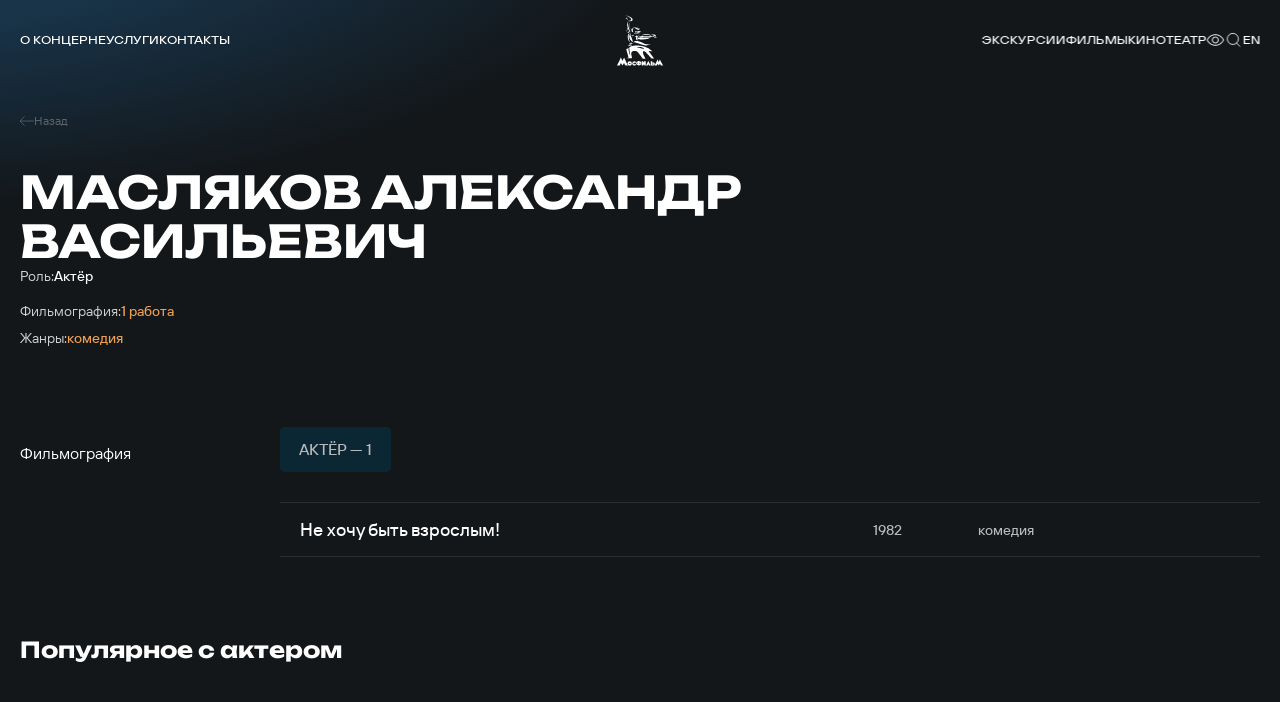

--- FILE ---
content_type: text/html; charset=UTF-8
request_url: https://www.mosfilm.ru/cinema/persons/maslyakov-aleksandr-vasilevich/
body_size: 10056
content:
<!doctype html>
<html lang="ru">
<head>
    
            <script src='https://cdnjs.cloudflare.com/ajax/libs/bowser/2.11.0/es5.js'></script>
            <script>
                try {
                    window.addEventListener('load', () => {
                        if (navigator.userAgent.indexOf('compatible') !== -1) {
                            document.documentElement.setAttribute('class', 'invalid-browser');
                        }
                        
                        var browser = bowser.getParser(window.navigator.userAgent);
                        
                        var isValidBrowser = browser.satisfies({
                            ie: '>11',
                            opera: '>=102',
                            chrome: '>=109',
                            edge: '>=116',
                            firefox: '>=117',
                            safari: '>=14.1',
                        })
                        
                        if (isValidBrowser === false) {
                            document.documentElement.setAttribute('class', 'invalid-browser');
                        }
                    })
                } catch (error) {
                    document.documentElement.setAttribute('class', 'invalid-browser');
                }
            </script>
            <meta http-equiv="Content-Type" content="text/html; charset=UTF-8" />
<meta name="keywords" content="смотреть фильмы онлайн, смотреть бесплатно, фильмы онлайн, фильмы Мосфильма, смотреть Мосфильм" />
<meta name="description" content="В онлайн-кинотеатре &quot;Мосфильма&quot; доступен бесплатный просмотр всех фильмов киностудии" />
<link href="/bitrix/cache/css/s1/main/template_ba811dec3685bce45aa8191bc23ee8a2/template_ba811dec3685bce45aa8191bc23ee8a2_v1.css?1751506329761957" type="text/css"  data-template-style="true" rel="stylesheet" />
<script defer="defer" src=></script>
<script defer="defer" src="https://smartcaptcha.yandexcloud.net/captcha.js?render=onload&amp;onload=onloadFunction" defer="defer"></script>
<script defer="defer" src=/local/templates/main/js/runtime.d1a82e64b778735b890a.js></script>
<script defer="defer" src=/local/templates/main/js/vendors.e5f635dadf27b2b8c083.js></script>
<script defer="defer" src=/local/templates/main/js/common.6d7b42fb6681d2ea404a.js></script>



<script type="text/javascript">var _ba = _ba || []; _ba.push(["aid", "bc5fb72b2d777f1124865300b08b9f9d"]); _ba.push(["host", "www.mosfilm.ru"]); (function() {var ba = document.createElement("script"); ba.type = "text/javascript"; ba.async = true;ba.src = (document.location.protocol == "https:" ? "https://" : "http://") + "bitrix.info/ba.js";var s = document.getElementsByTagName("script")[0];s.parentNode.insertBefore(ba, s);})();</script>


        <title>Масляков Александр Васильевич</title>
    
            <!-- Yandex.Metrika counter -->
            <script type="text/javascript" >
                (function(m,e,t,r,i,k,a){m[i]=m[i]||function(){(m[i].a=m[i].a||[]).push(arguments)};
                m[i].l=1*new Date();
                for (var j = 0; j < document.scripts.length; j++) {
                    if (document.scripts[j].src === r) { 
                        return; 
                    }
                }
                k=e.createElement(t),a=e.getElementsByTagName(t)[0],k.async=1,k.src=r,a.parentNode.insertBefore(k,a)})
                (window, document, "script", "https://mc.yandex.ru/metrika/tag.js", "ym");
                ym(42395024, "init", {
                        clickmap:true,
                        trackLinks:true,
                        accurateTrackBounce:true,
                        webvisor:true,
                });
            </script>
            <noscript><div><img src="https://mc.yandex.ru/watch/42395024" style="position:absolute; left:-9999px;" alt="" /></div></noscript>
            <!-- /Yandex.Metrika counter -->
            <link rel="icon" href="/local/templates/main/favicon.ico" type="image/x-icon">
    <meta charset="UTF-8"/>
    <meta name="viewport" content="width=device-width,initial-scale=1"/>
</head>
<body data-barba="wrapper"
>
<header class="header"><nav class="header-nav header__nav"><div class="header-nav__item"><a href="/about/" class="menu header-nav__link">О концерне<svg focusable="false" class="header-nav__link-arrow"><use xlink:href="#arrow"></use></svg></a><div class="header-nav__item-sublinks header-nav__sublinks"><a href="/about/director/" class="t-4_m header-nav__link">Генеральный директор</a><a href="/about/history/" class="t-4_m header-nav__link">История</a><a href="/about/news/" class="t-4_m header-nav__link">Новости</a><a href="/about/press-service/" class="t-4_m header-nav__link">Пресс-служба</a><a href="/about/editorial/" class="t-4_m header-nav__link">Редакция</a><a href="/about/procurement/" class="t-4_m header-nav__link">Закупки</a><a href="/about/courses/" class="t-4_m header-nav__link">Курсы</a><a href="/about/career/" class="t-4_m header-nav__link">Вакансии</a></div></div><div class="header-nav__item"><a href="/services/" class="menu header-nav__link">Услуги</a></div><div class="header-nav__item"><a href="/contacts/" class="menu header-nav__link">Контакты</a></div></nav><button aria-label="меню" class="header__btn-menu"></button><a href="/" aria-label="логотип" class="header__logo"><svg focusable="false"><use xlink:href="#logo-new"></use></svg></a><div class="header__right"><nav class="header-nav header__nav-right"><div class="header-nav__item"><a href="/excursions/" class="menu header-nav__link">Экскурсии</a></div><div class="header-nav__item"><a href="/cinema/" class="menu header-nav__link">Фильмы</a></div><div class="header-nav__item"><a href="https://centerkino.mosfilm.ru/" target="_blank" class="menu header-nav__link">Кинотеатр</a></div></nav><div class="header__icons"><div class="header__themes header__icon" data-btn-modal="modalTheme"><svg focusable="false"><use xlink:href="#eye"></use></svg></div><div class="search header__search header__icon" data-component="search" data-btn-modal="modalSearch"><div class="search__icon"><svg focusable="false"><use xlink:href="#search"></use></svg></div></div><div class="lang menu header__lang header__icon" data-component="lang"><a href="#" data-locale="en" data-barba-prevent="data-barba-prevent" class="lang__link">en</a></div></div></div><div id="modalSearch" class="modal-search" data-init="data-init"><div class="modal-search__button" data-btn-hide="data-btn-hide"></div><div class="modal-search__wrapper"><form class="search-input" action="/search/" data-component-code="modalSearch"><div class="search-input__wrapper"><button type="submit" class="search-input__btn"><svg focusable="false"><use xlink:href="#search"></use></svg></button><input name="search" placeholder="Название фильма или имя актера" class="search-input__input" /><button type="button" disabled="disabled" class="search-input__clear"></button></div></form><div class="search-result modal-search__result"><div class="search-result__wrapper"><div class="search-result__error hide"><p class="t-4_m">Ничего не найдено</p><p class="t-4_m">Пожалуйста, измените текст</p></div></div></div></div></div><div id="modalTheme" class="modal-theme" data-init="data-init"><div class="modal-theme__button" data-btn-hide="data-btn-hide"></div><div class="modal-theme__wrapper"><div class="theme-panel modal-theme__panel" data-component="theme-panel"><div class="theme-panel__colors"><fieldset class="radio-group theme-panel__group" aria-labelledby="theme-color" data-theme-type="color"><div class="t-2_m radio-group__legend" id="theme-color">Цвет сайта</div><div class="radio-group__inputs"><div class="radio-group__input-wrapper"><label class="radio radio-group__input"><input type="radio" id="theme-color_standart" name="theme-color" value="standart" checked="" class="radio__input" /><span class="t-3 radio__label-text">Стандартный</span></label></div><div class="radio-group__input-wrapper"><label class="radio radio-group__input"><input type="radio" id="theme-color_contrast" name="theme-color" value="contrast" class="radio__input" /><span class="t-3 radio__label-text">Контрастный</span></label></div><div class="radio-group__input-wrapper"><label class="radio radio-group__input"><input type="radio" id="theme-color_inverse" name="theme-color" value="inverse" class="radio__input" /><span class="t-3 radio__label-text">Инверсия</span></label></div><div class="radio-group__input-wrapper"><label class="radio radio-group__input"><input type="radio" id="theme-color_blue" name="theme-color" value="blue" class="radio__input" /><span class="t-3 radio__label-text">Синий</span></label></div><div class="radio-group__input-wrapper"><label class="radio radio-group__input"><input type="radio" id="theme-color_brown" name="theme-color" value="brown" class="radio__input" /><span class="t-3 radio__label-text">Коричневый</span></label></div></div></fieldset></div><div class="theme-panel__typography"><fieldset class="radio-group theme-panel__group" aria-labelledby="theme-letter-spacing" data-theme-type="letterSpacing"><div class="t-2_m radio-group__legend" id="theme-letter-spacing">Расстояние между буквами</div><div class="radio-group__inputs"><div class="radio-group__input-wrapper"><label class="radio radio-group__input"><input type="radio" id="theme-letter-spacing_standart" name="theme-letter-spacing" value="standart" checked="" class="radio__input" /><span class="t-3 radio__label-text">Стандартное</span></label></div><div class="radio-group__input-wrapper"><label class="radio radio-group__input"><input type="radio" id="theme-letter-spacing_medium" name="theme-letter-spacing" value="medium" class="radio__input" /><span class="t-3 radio__label-text">Среднее</span></label></div><div class="radio-group__input-wrapper"><label class="radio radio-group__input"><input type="radio" id="theme-letter-spacing_stretch" name="theme-letter-spacing" value="stretch" class="radio__input" /><span class="t-3 radio__label-text">Большое</span></label></div></div></fieldset><fieldset class="radio-group theme-panel__group" aria-labelledby="theme-image-display" data-theme-type="imageDisplay"><div class="t-2_m radio-group__legend" id="theme-image-display">Изображения</div><div class="radio-group__inputs"><div class="radio-group__input-wrapper"><label class="radio radio-group__input"><input type="radio" id="theme-image-display_show" name="theme-image-display" value="show" checked="" class="radio__input" /><span class="t-3 radio__label-text">Показывать</span></label></div><div class="radio-group__input-wrapper"><label class="radio radio-group__input"><input type="radio" id="theme-image-display_hide" name="theme-image-display" value="hide" class="radio__input" /><span class="t-3 radio__label-text">Не показывать</span></label></div></div></fieldset><fieldset class="radio-group theme-panel__group" aria-labelledby="theme-font-family" data-theme-type="fontFamily"><div class="t-2_m radio-group__legend" id="theme-font-family">Шрифт</div><div class="radio-group__inputs"><div class="radio-group__input-wrapper"><label class="radio radio-group__input"><input type="radio" id="theme-font-family_sans-serif" name="theme-font-family" value="sans-serif" checked="" class="radio__input" /><span class="t-3 radio__label-text">Без засечек</span></label></div><div class="radio-group__input-wrapper"><label class="radio radio-group__input"><input type="radio" id="theme-letter-spacing_serif" name="theme-font-family" value="serif" class="radio__input" /><span class="t-3 radio__label-text">С засечками</span></label></div></div></fieldset><fieldset class="radio-group theme-panel__group" aria-labelledby="theme-font-size" data-theme-type="fontSize"><div class="t-2_m radio-group__legend" id="theme-font-size">Размер шрифта</div><div class="radio-group__inputs"><div class="radio-group__input-wrapper"><label class="radio radio-group__input"><input type="radio" id="theme-font-size_standart" name="theme-font-size" value="standart" checked="" class="radio__input" /><svg focusable="false" class="radio__label-icon"><use xlink:href="#letter-small"></use></svg></label></div><div class="radio-group__input-wrapper"><label class="radio radio-group__input"><input type="radio" id="theme-font-size_medium" name="theme-font-size" value="medium" class="radio__input" /><svg focusable="false" class="radio__label-icon"><use xlink:href="#letter-medium"></use></svg></label></div><div class="radio-group__input-wrapper"><label class="radio radio-group__input"><input type="radio" id="theme-font-size_big" name="theme-font-size" value="big" class="radio__input" /><svg focusable="false" class="radio__label-icon"><use xlink:href="#letter-big"></use></svg></label></div></div></fieldset></div><button class="t-3 theme-panel__reset-all-btn" data-id="reset-all"><svg focusable="false"><use xlink:href="#return-icon"></use></svg><span class="t-2_m">Обычная версия</span></button></div></div></div></header><div class="header-mark"></div><div class="sandwich"><div class="sandwich__bg"></div><div class="sandwich__items"><div class="sandwich__item"><a href="/about/" class="sandwich__link h-sandwich">О концерне</a><div class="sandwich__sublinks"><a href="/about/director/" class="sandwich__sublink t-1">Генеральный директор</a><a href="/about/history/" class="sandwich__sublink t-1">История</a><a href="/about/news/" class="sandwich__sublink t-1">Новости</a><a href="/about/press-service/" class="sandwich__sublink t-1">Пресс-служба</a><a href="/about/editorial/" class="sandwich__sublink t-1">Редакция</a><a href="/about/procurement/" class="sandwich__sublink t-1">Закупки</a><a href="/about/courses/" class="sandwich__sublink t-1">Курсы</a><a href="/about/career/" class="sandwich__sublink t-1">Вакансии</a></div></div><div class="sandwich__item"><a href="/services/" class="sandwich__link h-sandwich">Услуги</a></div><div class="sandwich__item"><a href="/contacts/" class="sandwich__link h-sandwich">Контакты</a></div><div class="sandwich__item"><a href="/excursions/" class="sandwich__link h-sandwich">Экскурсии</a></div><div class="sandwich__item"><a href="/cinema/" class="sandwich__link h-sandwich">Фильмы</a></div><div class="sandwich__item"><a href="https://centerkino.mosfilm.ru/" class="sandwich__link h-sandwich">Кинотеатр</a></div></div><div class="sandwich__bottom"><div class="t-2_m sandwich__theme" data-btn-modal="modalTheme"><svg focusable="false"><use xlink:href="#eye"></use></svg><span>Версия для слабовидящих</span></div></div></div><div class="preloader" data-component="preloader" style="--angle: 0deg;"><div class="preloader__background"><div class="preloader__rectangle"><div class="preloader__circle"><div class="preloader__countdown preloader-text">3</div></div></div></div></div><div class="layer-transition"></div><div class="content-wrapper
body-bg-dark side-bottom " data-barba="container" data-barba-namespace="common" data-page-namespace="cinema_persons"
>
<div class="lead-person"><div class="lead-person__nav"><a href="/cinema/" class="lead-person__nav-link t-5"><svg focusable="false" class="lead-person__nav-icon"><use xlink:href="#arrow8"></use></svg><span>Назад</span></a></div><div class="lead-person__content"><h1 class="lead-person__title h-2">Масляков Александр Васильевич</h1><div class="lead-person__descriptions"><div class="lead-person__description"><span class="lead-person__description-title t-3">Роль:</span><span class="lead-person__description-value t-3_m">Актёр</span></div><div class="lead-person__description"></div><div class="lead-person__description"><span class="lead-person__description-title t-3">Фильмография:</span><span class="lead-person__description-value t-3_m orange">1 работа</span></div><div class="lead-person__description"><span class="lead-person__description-title t-3">Жанры:</span><span class="lead-person__description-list t-3_m"><span class="lead-person__description-item orange">комедия</span></span></div></div></div></div><div class="tabs-table " data-component="tabs-table"><div class="section-head tabs-table__head section-head--no-offsets"><h2 class="section-head__title _white-text">Фильмография</h2></div><div class="tabs-table__tables"><div class="tabs swiper tabs-table__tabs" data-component="tabs"><div class="tabs__wrapper swiper-wrapper"><div class="tabs__tab t-2_m swiper-slide _active" data-id="table-1">Актёр — 1</div></div></div><div class="table-with-button-2 tabs-table__wrapper" data-component="table-with-button-2" data-id="table-1"><div class="table-with-button-2__rows"><a class="table-with-button-2__row" href="/cinema/films/ne-khochu-byt-vzroslym/"><div class="table-with-button-2__row-title t-1_m"><span>Не хочу быть взрослым!</span></div><div class="table-with-button-2__row-year t-3_m">1982</div><div class="table-with-button-2__row-genre t-3_m">комедия</div></a></div><button class="button contrast table-with-button-2__button"><span class="button-text button__text">Показать ещё</span></button></div></div></div><div class="films-slider not-top-offset" data-component="films-slider"><div class="films-slider__head" data-anim="up-from-op"><h2 class="films-slider__title h-5">Популярное с актером</h2><div class="films-slider__nav slider-nav"><button class="films-slider__nav-item-prev slider-nav__item slider-nav__item-prev"><svg focusable="false"><use xlink:href="#arrow"></use></svg></button><button class="films-slider__nav-item-next slider-nav__item slider-nav__item-next"><svg focusable="false"><use xlink:href="#arrow"></use></svg></button></div></div><div class="films-slider__slider swiper" data-anim="up-from-op"><div class="swiper-wrapper"><a href="/cinema/films/ne-khochu-byt-vzroslym/" class="card-shiny films-slider__card-small swiper-slide" data-component="card-shiny"><div class="card-shiny__cover"><img class="lozad" data-src="/upload/iblock/fa9/n8o54zettd69ss5zjf5fssgu4zjcgujb/3e40018ee1f7b86e638b0e9cab97c563.jpg" alt=" " /></div><div class="card-shiny__title t-2_m">Не хочу быть взрослым!</div><div class="card-shiny__bottom t-5"><span>1982</span><span>комедия</span></div></a></div></div></div> 
</div>
<footer class="footer"><div class="footer__container"><a href="/" aria-label="логотип" class="logo footer__logo" data-component="logo"><svg focusable="false"><use xlink:href="#logo"></use></svg></a><nav class="footer__nav footer__top-nav t-4"><a href="/about/" class="footer__link">О концерне</a><a href="/about/history/" class="footer__link">История</a><a href="/about/news/" class="footer__link">Новости</a><a href="/about/press-service/" class="footer__link">Пресс-служба</a><a href="/contacts/" class="footer__link">Контакты</a></nav><nav class="footer__nav footer__bottom-nav t-4"><a href="/services/" class="footer__link">Услуги</a><a href="/excursions/" class="footer__link">Экскурсии</a><a href="/cinema/" class="footer__link">Фильмы</a><a href="https://centerkino.mosfilm.ru/" target="_blank" class="footer__link">Кинотеатр</a><a href="https://hotel-mosfilm.ru/" target="_blank" class="footer__link">Гостиница</a></nav><div class="footer__content t-4"><span>Киноконцерн «Мосфильм»</span><span>Адрес: 119991, Россия, Москва, ул. Мосфильмовская д.1</span></div><div class="footer__copyright"><div class="footer__copyright-links"><a href="/user-agreement/" class="t-5 footer__link">Условия использования</a><a href="/privacy/" class="t-5 footer__link">Политика конфиденциальности</a><a href="/anti-corruption/" class="t-5 footer__link">Противодействие коррупции</a></div></div></div><div class="footer__bottom"><div class="footer__socials"><a href="https://vk.com/mosfilm_official" target="_blank" aria-label="соц сети" class="footer__socials-link"><svg focusable="false"><use xlink:href="#vk"></use></svg></a><a href="https://www.youtube.com/user/mosfilm" target="_blank" aria-label="соц сети" class="footer__socials-link"><svg focusable="false"><use xlink:href="#youtube"></use></svg></a><a href="https://ok.ru/profile/595069262129" target="_blank" aria-label="соц сети" class="footer__socials-link"><svg focusable="false"><use xlink:href="#ok"></use></svg></a><a href="https://t.me/mosfilm_official" target="_blank" aria-label="соц сети" class="footer__socials-link"><svg focusable="false"><use xlink:href="#telegram"></use></svg></a><a href="https://dzen.ru/mosfilm" target="_blank" aria-label="соц сети" class="footer__socials-link"><svg focusable="false"><use xlink:href="#dzen"></use></svg></a></div><div class="footer__copyright-text t-5">ФГУП &laquo;Киноконцерн &laquo;Мосфильм&raquo; &copy;&nbsp;2026 Все права защищены</div><div class="footer__only"><a class="copyright-only" href="https://only.digital/" target="_blank" rel="noreferrer" aria-label="Made By Only"><svg width="113" height="19" viewBox="0 0 113 19" xmlns="http://www.w3.org/2000/svg">
    <path d="M109.622 14.6632H113V11.6391H109.622V14.6632ZM100.642 14.6632L98.1223 5.52039L101.388 5.52039L103.068 12.1138H103.628L105.494 5.52039H108.76L105.027 18.0039H101.762L102.788 14.6632L100.642 14.6632ZM92.7999 14.6632H98.1187V12.2896H95.9725V2.35555L92.7999 2.35555V14.6632ZM84.3084 14.6632H81.1358V5.52039H84.3084L84.3084 6.75116H84.495C84.495 6.75116 85.3349 5.25665 87.3877 5.25665C89.6272 5.25665 91.0269 6.57533 91.0269 9.03687V14.6632H87.8543V9.47643C87.8543 8.42149 87.2011 7.8061 86.1747 7.8061C85.1482 7.8061 84.3084 8.59731 84.3084 9.82808V14.6632ZM72.2784 15.0149C67.986 15.0149 65 12.0259 65 8.5094C65 4.99292 67.986 2.00391 72.2784 2.00391C76.5708 2.00391 79.5568 4.99292 79.5568 8.5094C79.5568 12.0259 76.5708 15.0149 72.2784 15.0149ZM72.2784 4.99292C70.1322 4.99292 68.6392 6.39951 68.6392 8.5094C68.6392 10.6193 70.1322 12.0259 72.2784 12.0259C74.4246 12.0259 75.9176 10.6193 75.9176 8.5094C75.9176 6.39951 74.4246 4.99292 72.2784 4.99292Z"/>
    <path d="M2.16302 2.62719H3.62418L7.3513 11.902L11.0706 2.62719H12.5396L7.91389 14.0039H6.77309L2.16302 2.62719ZM1.68639 2.62719H2.97565L3.18662 9.56574V14.0039H1.68639V2.62719ZM11.7191 2.62719H13.0084V14.0039H11.5082V9.56574L11.7191 2.62719ZM20.4236 12.5584V8.20616C20.4236 7.87278 20.3559 7.58367 20.2204 7.33884C20.0902 7.0888 19.8923 6.89607 19.6266 6.76063C19.3609 6.62519 19.0327 6.55747 18.6421 6.55747C18.2774 6.55747 17.9571 6.61998 17.681 6.745C17.4101 6.87002 17.1965 7.03411 17.0403 7.23726C16.8892 7.44042 16.8137 7.6592 16.8137 7.89361H15.3681C15.3681 7.59148 15.4463 7.29196 15.6025 6.99504C15.7588 6.69812 15.9828 6.42985 16.2745 6.19023C16.5714 5.9454 16.9257 5.75267 17.3372 5.61202C17.7539 5.46616 18.2175 5.39324 18.728 5.39324C19.3427 5.39324 19.8844 5.49742 20.3533 5.70578C20.8273 5.91415 21.1971 6.2293 21.4628 6.65124C21.7337 7.06797 21.8691 7.59148 21.8691 8.22179V12.1599C21.8691 12.4412 21.8926 12.7407 21.9394 13.0585C21.9915 13.3762 22.0671 13.6497 22.166 13.8789V14.0039H20.658C20.5851 13.8372 20.5278 13.6158 20.4861 13.3397C20.4444 13.0585 20.4236 12.798 20.4236 12.5584ZM20.6736 8.87814L20.6892 9.89391H19.2281C18.8166 9.89391 18.4493 9.92777 18.1264 9.99549C17.8034 10.058 17.5325 10.1544 17.3137 10.2846C17.095 10.4148 16.9283 10.5789 16.8137 10.7769C16.6991 10.9696 16.6418 11.1962 16.6418 11.4566C16.6418 11.7223 16.7017 11.9645 16.8215 12.1833C16.9413 12.4021 17.121 12.5766 17.3606 12.7068C17.6055 12.8319 17.905 12.8944 18.2592 12.8944C18.702 12.8944 19.0927 12.8006 19.4312 12.6131C19.7698 12.4255 20.0381 12.1963 20.2361 11.9255C20.4392 11.6546 20.5486 11.3915 20.5642 11.1363L21.1815 11.8317C21.145 12.0505 21.0461 12.2927 20.8846 12.5584C20.7231 12.824 20.5069 13.0793 20.2361 13.3241C19.9704 13.5637 19.6526 13.7643 19.2828 13.9258C18.9181 14.082 18.5066 14.1602 18.0482 14.1602C17.4752 14.1602 16.9725 14.0482 16.5402 13.8242C16.113 13.6002 15.7797 13.3007 15.54 12.9256C15.3056 12.5454 15.1884 12.1208 15.1884 11.652C15.1884 11.1988 15.277 10.8003 15.4541 10.4565C15.6312 10.1075 15.8864 9.81838 16.2198 9.58918C16.5532 9.35477 16.9543 9.17766 17.4231 9.05785C17.892 8.93804 18.4155 8.87814 18.9937 8.87814H20.6736ZM29.4718 12.363V2.0021H30.9252V14.0039H29.5968L29.4718 12.363ZM23.7835 9.87047V9.70638C23.7835 9.06045 23.8616 8.47443 24.0179 7.94831C24.1794 7.41698 24.406 6.96118 24.6977 6.58091C24.9946 6.20065 25.3462 5.90894 25.7525 5.70578C26.164 5.49742 26.6224 5.39324 27.1277 5.39324C27.659 5.39324 28.1227 5.487 28.5186 5.67453C28.9197 5.85685 29.2582 6.12512 29.5343 6.47934C29.8156 6.82835 30.037 7.25029 30.1985 7.74515C30.36 8.24002 30.472 8.8 30.5345 9.42509V10.144C30.4772 10.7638 30.3652 11.3212 30.1985 11.8161C30.037 12.3109 29.8156 12.7329 29.5343 13.0819C29.2582 13.4309 28.9197 13.6992 28.5186 13.8867C28.1174 14.069 27.6486 14.1602 27.1121 14.1602C26.6172 14.1602 26.164 14.0534 25.7525 13.8398C25.3462 13.6262 24.9946 13.3267 24.6977 12.9412C24.406 12.5558 24.1794 12.1026 24.0179 11.5817C23.8616 11.0555 23.7835 10.4851 23.7835 9.87047ZM25.2368 9.70638V9.87047C25.2368 10.2924 25.2785 10.6883 25.3618 11.0582C25.4504 11.428 25.5858 11.7536 25.7681 12.0349C25.9505 12.3162 26.1823 12.5375 26.4636 12.699C26.7448 12.8553 27.0808 12.9334 27.4715 12.9334C27.9508 12.9334 28.344 12.8319 28.6514 12.6287C28.9639 12.4255 29.214 12.1573 29.4015 11.8239C29.589 11.4905 29.7349 11.1285 29.8391 10.7378V8.85469C29.7766 8.56819 29.6854 8.29211 29.5656 8.02644C29.451 7.75557 29.2999 7.51595 29.1124 7.30759C28.9301 7.09401 28.7035 6.92472 28.4326 6.7997C28.1669 6.67468 27.8518 6.61217 27.4871 6.61217C27.0913 6.61217 26.7501 6.69552 26.4636 6.86221C26.1823 7.02369 25.9505 7.24768 25.7681 7.53418C25.5858 7.81548 25.4504 8.14365 25.3618 8.51871C25.2785 8.88855 25.2368 9.28445 25.2368 9.70638ZM36.6838 14.1602C36.0952 14.1602 35.5613 14.0612 35.082 13.8633C34.608 13.6601 34.1991 13.3762 33.8553 13.0116C33.5167 12.6469 33.2562 12.2146 33.0739 11.7145C32.8916 11.2144 32.8004 10.6675 32.8004 10.0736V9.74545C32.8004 9.05785 32.902 8.44578 33.1052 7.90924C33.3083 7.36749 33.5844 6.90909 33.9334 6.53403C34.2824 6.15898 34.6783 5.87508 35.1211 5.68234C35.5639 5.4896 36.0223 5.39324 36.4963 5.39324C37.1006 5.39324 37.6215 5.49742 38.0591 5.70578C38.5018 5.91415 38.8639 6.20586 39.1452 6.58091C39.4264 6.95076 39.6348 7.38833 39.7702 7.89361C39.9057 8.39369 39.9734 8.94064 39.9734 9.53448V10.183H33.66V9.00315H38.5279V8.89376C38.507 8.51871 38.4289 8.15407 38.2935 7.79985C38.1632 7.44563 37.9549 7.15392 37.6684 6.92472C37.3819 6.69552 36.9912 6.58091 36.4963 6.58091C36.1681 6.58091 35.866 6.65124 35.5899 6.79188C35.3138 6.92732 35.0768 7.13048 34.8789 7.40135C34.6809 7.67222 34.5273 8.003 34.4179 8.39369C34.3085 8.78437 34.2538 9.23496 34.2538 9.74545V10.0736C34.2538 10.4747 34.3085 10.8524 34.4179 11.2066C34.5325 11.5556 34.6966 11.863 34.9101 12.1286C35.1289 12.3943 35.392 12.6027 35.6993 12.7537C36.0119 12.9048 36.3661 12.9803 36.762 12.9803C37.2725 12.9803 37.7048 12.8761 38.0591 12.6678C38.4133 12.4594 38.7232 12.1807 38.9889 11.8317L39.864 12.5271C39.6817 12.8032 39.4499 13.0663 39.1686 13.3163C38.8873 13.5663 38.5409 13.7695 38.1294 13.9258C37.7231 14.082 37.2412 14.1602 36.6838 14.1602ZM45.6227 2.0021H47.076V12.363L46.951 14.0039H45.6227V2.0021ZM52.7878 9.70638V9.87047C52.7878 10.4851 52.7149 11.0555 52.569 11.5817C52.4232 12.1026 52.2096 12.5558 51.9283 12.9412C51.647 13.3267 51.3032 13.6262 50.8969 13.8398C50.4906 14.0534 50.0244 14.1602 49.4983 14.1602C48.9617 14.1602 48.4903 14.069 48.084 13.8867C47.6829 13.6992 47.3443 13.4309 47.0682 13.0819C46.7921 12.7329 46.5707 12.3109 46.4041 11.8161C46.2426 11.3212 46.1306 10.7638 46.0681 10.144V9.42509C46.1306 8.8 46.2426 8.24002 46.4041 7.74515C46.5707 7.25029 46.7921 6.82835 47.0682 6.47934C47.3443 6.12512 47.6829 5.85685 48.084 5.67453C48.4851 5.487 48.9513 5.39324 49.4826 5.39324C50.014 5.39324 50.4854 5.49742 50.8969 5.70578C51.3084 5.90894 51.6522 6.20065 51.9283 6.58091C52.2096 6.96118 52.4232 7.41698 52.569 7.94831C52.7149 8.47443 52.7878 9.06045 52.7878 9.70638ZM51.3345 9.87047V9.70638C51.3345 9.28445 51.2954 8.88855 51.2173 8.51871C51.1391 8.14365 51.0141 7.81548 50.8422 7.53418C50.6703 7.24768 50.4437 7.02369 50.1624 6.86221C49.8811 6.69552 49.5347 6.61217 49.1232 6.61217C48.7586 6.61217 48.4408 6.67468 48.1699 6.7997C47.9043 6.92472 47.6777 7.09401 47.4902 7.30759C47.3026 7.51595 47.149 7.75557 47.0292 8.02644C46.9145 8.29211 46.8286 8.56819 46.7713 8.85469V10.7378C46.8546 11.1024 46.9901 11.454 47.1776 11.7926C47.3703 12.126 47.6256 12.3995 47.9434 12.6131C48.2663 12.8266 48.6648 12.9334 49.1388 12.9334C49.5295 12.9334 49.8629 12.8553 50.139 12.699C50.4203 12.5375 50.6469 12.3162 50.8188 12.0349C50.9959 11.7536 51.1261 11.428 51.2095 11.0582C51.2928 10.6883 51.3345 10.2924 51.3345 9.87047ZM56.8978 13.1288L59.2497 5.54951H60.7968L57.4057 15.3088C57.3276 15.5172 57.2234 15.7411 57.0932 15.9808C56.9681 16.2256 56.8067 16.4574 56.6087 16.6762C56.4108 16.895 56.1711 17.0721 55.8899 17.2075C55.6138 17.3482 55.283 17.4185 54.8975 17.4185C54.7829 17.4185 54.6371 17.4029 54.46 17.3716C54.2828 17.3403 54.1578 17.3143 54.0849 17.2935L54.0771 16.1214C54.1188 16.1266 54.1839 16.1318 54.2724 16.137C54.3662 16.1475 54.4313 16.1527 54.4678 16.1527C54.7959 16.1527 55.0746 16.1084 55.3038 16.0198C55.533 15.9365 55.7258 15.7932 55.882 15.5901C56.0435 15.3921 56.1816 15.1187 56.2962 14.7696L56.8978 13.1288ZM55.171 5.54951L57.3666 12.113L57.7417 13.6367L56.7025 14.168L53.5926 5.54951H55.171Z"/>
</svg>

</a></div></div></footer></body>
</html>
